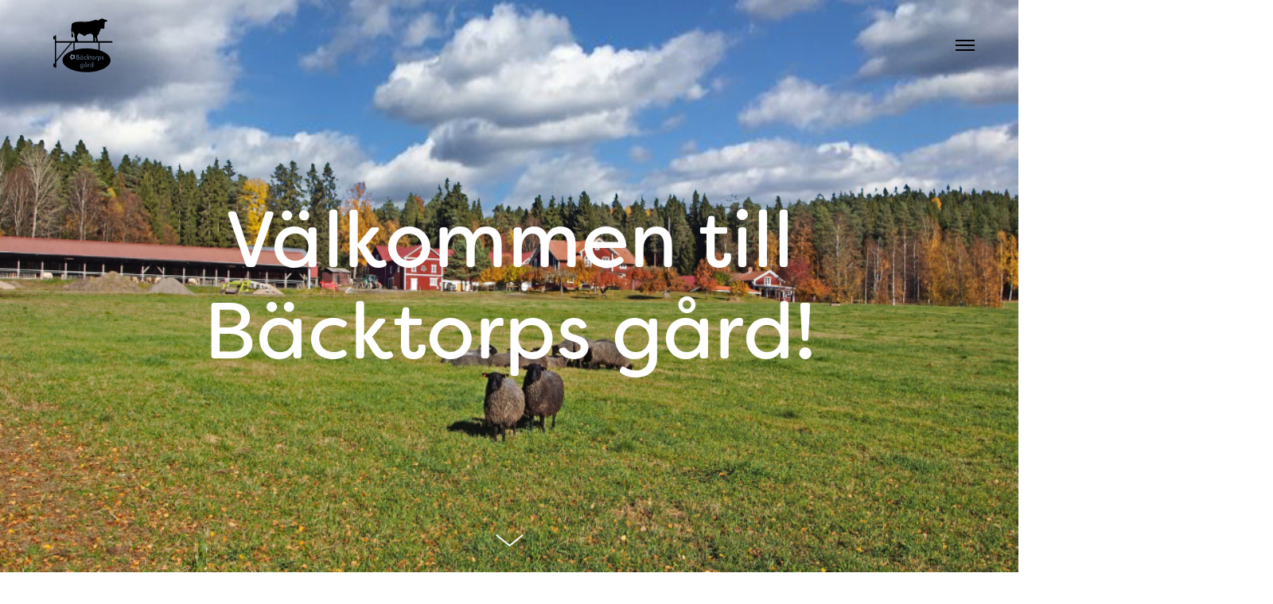

--- FILE ---
content_type: text/html; charset=UTF-8
request_url: https://www.backtorpsgard.se/
body_size: 71396
content:
<!DOCTYPE html>
<html lang="sv-SE" data-version="3.0.16">
	<head>
		<meta charset="UTF-8" />
		<meta name="viewport" content="width=device-width, initial-scale=1.0, maximum-scale=1.0" />
		<meta name="description" content="Krav-gård i Bergslagen">
		<title>Bäcktorps Gård</title>
		<link rel="pingback" href="https://www.backtorpsgard.se/xmlrpc.php" />
		<!--[if lt IE 9]><script src="https://html5shim.googlecode.com/svn/trunk/html5.js"></script><![endif]-->
		<link type="text/css" rel="stylesheet" href="https://www.backtorpsgard.se/wp-content/themes/semplice/css/reset.css">
		<script src="https://use.typekit.net/uwh5txi.js"></script>
<script>try{Typekit.load({ async: true });}catch(e){}</script><style id="ce-fontset" type="text/css">body, textarea, input { font-family: "filson-soft", Helvetica, Arial, sans-serif !important; font-style: normal; font-weight: 400;}.regular { font-family: "filson-soft", Helvetica, Arial, sans-serif !important; font-style: normal; font-weight: 400; }.regular_italic { font-family: "filson-soft", Helvetica, Arial, sans-serif !important; font-style: italic; font-weight: 400; }.semibold { font-family: "filson-soft", Helvetica, Arial, sans-serif !important; font-style: normal; font-weight: 500; }.semibold_italic { font-family: "filson-soft", Helvetica, Arial, sans-serif !important; font-style: italic; font-weight: 500; }.bold, .wysiwyg-ce h1, .wysiwyg-ce h2, .wysiwyg-ce h3, .wysiwyg-ce h4, .wysiwyg-ce h5, .wysiwyg-ce h6, #semplice h1, #semplice h2, #semplice h3, #semplice h4, #semplice h5, #semplice h6 { font-family: "filson-soft", Helvetica, Arial, sans-serif; font-style: normal; font-weight: 700; }.bold_italic { font-family: "filson-soft", Helvetica, Arial, sans-serif !important; font-style: italic; font-weight: 700; }</style>		<link type="text/css" rel="stylesheet" href="https://www.backtorpsgard.se/wp-content/themes/semplice/style.css">
		<style type="text/css" id="semplice-custom-css">.cover-25 .cover-headline h1 { font-size: 100px !important; line-height: 115px !important; }@media (min-width: 980px) and (max-width: 1199px) {.cover-25 .cover-headline h1 { font-size: 66.666666666667px !important; line-height: 76.923076923077px !important; }}@media (min-width: 768px) and (max-width: 979px) {.cover-25 .cover-headline h1 { font-size: 58.823529411765px !important; line-height: 71.428571428571px !important; }}@media (max-width: 767px) {.cover-25 .cover-headline h1 { font-size: 38.461538461538px !important; line-height: 45.454545454545px !important; }}@media (max-width: 567px) {.cover-25 .cover-headline h1 { font-size: 29.411764705882px !important; line-height: 33.333333333333px !important; }}#content { height: 100%; }.cover-25, .cover-25 .cover-image, .cover-25 .video-fadein { background-color: #ffffff !important; }.cover-25 .cover-image { background-image: url(https://www.backtorpsgard.se/wp-content/uploads/2022/02/backtorp_cover_4-1024x576-1.jpg); }.cover-25 .cover-image { opacity: 1; }.cover-25 .cover-image { background-repeat: no-repeat !important; }.cover-25 .cover-image { background-size: cover; }.cover-25 .cover-image { background-position: top center; }.cover-25 .cover-headline h1 { color: #ffffff !important; }.cover-25 .cover-headline h1 { text-transform: none !important; }.bar { background: #433c39 !important; }.cover-25 .see-more .icon svg { fill: #ffffff !important; }.cover-25 .see-more:hover .icon { transform: scale(1.15);-ms-transform: scale(1.15);-webkit-transform: scale(1.15); }#navbar-bg { background: #88cdac !important; }#fullscreen-menu { background: rgb(136, 205, 172); background: rgba(136, 205, 172, 1); }#navbar-bg { opacity: 0; }#navbar { border-bottom: 1px solid transparent !important; }.transparent { opacity: 0 !important; }@media (max-width: 767px) {.transparent { background: #88cdac !important; }}#navbar .controls a .nav-icon { background: #000000 !important; }#navbar .controls a svg { fill: #000000 !important; }#fullscreen-menu .menu-inner nav ul li a, .follow-links ul li a svg, nav.standard ul li a { letter-spacing: 1px !important; }#fullscreen-menu .menu-inner nav ul li a, .follow-links ul li a svg, nav.standard ul li a { text-transform: none !important; }#fullscreen-menu .menu-inner nav ul li { padding: 20px 0px; }#fullscreen-menu .menu-inner nav { padding: 40px 0px; }#fullscreen-menu .menu-inner nav ul li a, .follow-links ul li a svg, nav.standard ul li a { color: #433c39 !important; }.follow-links ul li a svg { fill: #433c39 !important; }nav.standard ul li a { text-decoration: none !important; }#fullscreen-menu .menu-inner nav ul li.current-menu-item a, #fullscreen-menu .menu-inner nav ul li.current_page_item a, nav.standard ul li.current-menu-item a, nav.standard ul li.current_page_item a, #fullscreen-menu .menu-inner nav ul li.current-menu-item a:hover, #fullscreen-menu .menu-inner nav ul li.current_page_item a:hover, nav.standard ul li.current-menu-item a:hover, nav.standard ul li.current_page_item a:hover, .is-work nav.standard ul li.portfolio-grid a, .is-work #fullscreen-menu .menu-inner nav ul li.portfolio-grid a { color: #ffffff !important; }nav.standard ul li.current-menu-item a, nav.standard ul li.current_page_item a, nav.standard ul li.current-menu-item a:hover, nav.standard ul li.current_page_item a:hover, .is-work nav.standard ul li.portfolio-grid a { text-decoration: underline !important; }#fullscreen-menu .menu-inner nav ul li.current-menu-item a, #fullscreen-menu .menu-inner nav ul li.current_page_item a, #fullscreen-menu .menu-inner nav ul li.current-menu-item a:hover, #fullscreen-menu .menu-inner nav ul li.current_page_item a:hover, .is-work #fullscreen-menu .menu-inner nav ul li.portfolio-grid a { border-color: #ffffff !important; }#fullscreen-menu .menu-inner nav ul li a:hover, .follow-links ul li a svg, nav.standard ul li a:hover { color: #ffffff !important; }.follow-links ul li a:hover svg { fill: #ffffff !important; }nav.standard ul li a:hover { text-decoration: underline !important; }#fullscreen-menu .menu-inner nav ul li a:hover { border-color: #ffffff !important; }nav.standard ul li a:hover { background: transparent !important; }nav.standard ul li.current-menu-item a, nav.standard ul li.current-menu-item a:hover, .is-work nav.standard ul li.portfolio-grid a, nav.standard ul li.current_page_item a, nav.standard ul li.current_page_item a:hover { background: #ffffff !important; }nav.standard ul li a { font-size: 15px !important; }header { position: absolute; }#fullscreen-menu { height: 100%; }.menu-inner nav { transform: translateY(-50%); -webkit-transform: translateY(-50%); position: absolute; top: 50%; width: 100%; }.follow-links { position: absolute; bottom: 0px; width: 100%; }#fullscreen-menu .menu-inner nav ul li { border: 0px !important; }#fullscreen-menu .menu-inner nav { top: 70px; transform: translate(0px, 0px); -webkit-transform: translate(0px, 0px); }#fullscreen-menu .menu-inner nav ul li { text-align: center; }#fullscreen-menu .menu-inner .follow-links { background: rgb(255, 255, 255); background: rgba(255, 255, 255, 1); }#fullscreen-menu .menu-inner .follow-links ul li a { padding-top: 5px; padding-bottom: 5px; }#fullscreen-menu .menu-inner .follow-links { border-top: 1px solid transparent !important; }#fullscreen-menu .menu-inner .follow-links ul li a { padding-right: 10px; padding-left: 10px; }#fullscreen-menu .menu-inner .follow-links ul li a svg { fill: #aaaaaa !important; }#fullscreen-menu .menu-inner .follow-links ul li a:hover svg { fill: #000000 !important; }#fullscreen-menu .menu-inner .follow-links ul li a:hover { background: #ffffff !important; }.logo svg { fill: #000000 !important; }.logo svg { width: 102px; height: 93px; }header { top: -113px; }#navbar, #navbar-bg, .controls a, .controls a span { height: 113px; }#navbar .controls a .nav-icon { margin-top: 56.5px !important; }.navbar-inner { height: 113px; overflow: hidden; }.controls a svg, div.header-icon { margin-top: 45px; }section#blog, .post-password-form, section#not-found { margin-top: 113px !important; }#fullscreen-menu .menu-inner nav.align-top { margin-top: 113px !important; transform: none; -webkit-transform: none; }#fullscreen-menu .menu-inner nav { top: 113px; transform: translate(0px, 0px); -webkit-transform: translate(0px, 0px); }#navbar #logo { padding-top: 10px !important; }.menu-style-nobutton ul li a, nav.standard ul li a { line-height: 113px !important; }.title-top { top: 113px; }.share-box { background: #ffffff !important; }.share-icons-wrapper p { color: #000000 !important; }.share-icon a svg { fill: #000000 !important; }.wysiwyg, .wysiwyg p, .wysiwyg pre, .post-heading h2, #post .wysiwyg .meta p span, p.quote, .wysiwyg h1, .wysiwyg h2, .wysiwyg h3, .wysiwyg h4, .wysiwyg h5, .wysiwyg h6, #category-archives h4, h4#comments, .comment-autor, .comment-autor a, .comment-time, .comment-content p, h3#reply-title, .comments-pagination, .meta p a, section#comment h3#comments, .no-results, blockquote p, .quote-container p, .result-header h3 { color: #433c39!important ;}.archives-close svg { fill: #433c39!important ;}abbr, acronym { border-color: #433c39 !important;}#post .wysiwyg  a, .wysiwyg-ce a, #post .wysiwyg p a, p.quote a, .next p a, .previous p a, a.page-numbers, #category-archives nav ul li a, .cover-headline a { color: #433c39!important ;}#post .wysiwyg { border-color: #433c39!important ;}#post .semplice-share .button a { color: white !important; }#post .wysiwyg a:hover, .wysiwyg-ce a:hover, #post .wysiwyg p a:hover, .post-heading p a:hover, #post .wysiwyg .meta p a:hover, p.quote a:hover, #post .wysiwyg a.more-link:hover, .description a.more-link:hover, .next p a:hover, .previous p a:hover, #category-archives nav ul li a:hover, a.comment-edit-link:hover, a.comment-reply-link:hover, a.page-numbers:hover, section#category-archives nav ul li a:hover,  .cover-headline a:hover { color: #88cdac!important ;}#post .semplice-share .button a:hover { color: white !important; }.post-heading h2 a, .result-header h3, #category-archives h2 { color: #000000!important ;}.post-heading p, .post-heading p a, #post .wysiwyg .meta p a { color: #a0a0a0!important ;}#comment { background-color: #f9f9f9 !important;}form#commentform textarea, form#commentform input { background-color: #f9f9f9 !important;}form#commentform #submit, form#commentform input, form#commentform textarea { color: #000000 !important; }form#commentform textarea::-webkit-input-placeholder { color: #000000 !important; opacity: .5 !important;}form#commentform textarea::-moz-placeholder { color: #000000 !important; opacity: .5 !important;}form#commentform textarea:-ms-input-placeholder { color: #000000 !important; opacity: .5 !important;}form#commentform textareainput:-moz-placeholder { color: #000000 !important; opacity: .5 !important;}form#commentform input::-webkit-input-placeholder { color: #000000 !important; opacity: .5 !important;}form#commentform input::-moz-placeholder { color: #000000 !important; opacity: .5 !important;}form#commentform input:-ms-input-placeholder { color: #000000 !important; opacity: .5 !important;}form#commentform inputinput:-moz-placeholder { color: #000000 !important; opacity: .5 !important;}form#commentform textarea, form#commentform input { border-color: #e0e0e0 !important;}#post .wysiwyg a.more-link, .description a.more-link { color: #acacac !important; }#post .wysiwyg a.more-link, .description a.more-link { border-color: #e6e6e6!important ;}.edit-reply a { color: #aaaaaa!important ;}.edit-reply a { border-color: #e6e6e6!important ;}.post-divider { background: #e6e6e6!important ;}.post-password-form input, .result-header, #category-archives h4, .comment-content, pre, tt, code, kbd, blockquote, .wysiwyg table, .description table, .wysiwyg-ce table , .wysiwyg table th, .wysiwyg table td, .description table th, .description table td, .wysiwyg-ce table th, .wysiwyg-ce table td { border-color: #e6e6e6!important ;}.search-field { background: #ffffff!important ;}.search-field { border-color: #e6e6e6!important ;}.search-field { color: #000000!important ;}.close-search svg { fill: #000000 !important;}.search-form input::-webkit-input-placeholder { color: #000000 !important; opacity: 1;}.search-form input::-moz-placeholder { color: #000000 !important; opacity: 1;}.search-form input:-ms-input-placeholder { color: #000000 !important; opacity: 1;}body {background-color: #ffffff !important;}.to-the-top a svg { fill: #ffffff !important; }.no-gutter-grid-sizer { width: 8.3333% !important; }.no-gutter-gutter-sizer { width: 0px; }.remove-gutter-yes { margin: 0px !important; }.masonry-span0{ width: 0% !important; float: left; }.masonry-span1{ width: 8.3333% !important; float: left; }.masonry-span2{ width: 16.6667% !important; float: left; }.masonry-span3{ width: 25% !important; float: left; }.masonry-span4{ width: 33.3333% !important; float: left; }.masonry-span5{ width: 41.6667% !important; float: left; }.masonry-span6{ width: 50% !important; float: left; }.masonry-span7{ width: 58.3333% !important; float: left; }.masonry-span8{ width: 66.6667% !important; float: left; }.masonry-span9{ width: 75% !important; float: left; }.masonry-span10{ width: 83.3333% !important; float: left; }.masonry-span11{ width: 91.6667% !important; float: left; }.masonry-span12{ width: 100% !important; float: left; }@media (max-width: 767px) {.masonry-span1, .masonry-span2, .masonry-span3, .masonry-span4, .masonry-span5, .masonry-span6, .masonry-span7, .masonry-span8, .masonry-span9, .masonry-span10, .masonry-span11, .masonry-span12 { width: 100% !important; }}.lightbox-overlay { background-color: rgba(255,255,255,0.98); -webkit-animation: fadein 0.35s; -moz-animation: fadein 0.35s; -ms-animation: fadein 0.35s; -o-animation: fadein 0.35s; animation: fadein 0.35s; }@keyframes fadein { from { background-color: rgba(255,255,255,0); } to { background-color: rgba(255,255,255,0.98); } }@-moz-keyframes fadein { from { background-color: rgba(255,255,255,0); } to { background-color: rgba(255,255,255,0.98); } }@-webkit-keyframes fadein { from { background-color: rgba(255,255,255,0); } to { background-color: rgba(255,255,255,0.98); } }@-ms-keyframes fadein { from { background-color: rgba(255,255,255,0); } to { background-color: rgba(255,255,255,0.98); } }@-o-keyframes fadein { from { background-color: rgba(255,255,255,0); } to { background-color: rgba(255,255,255,0.98); } }.lightbox-arrows .imagelightbox-arrow svg { fill: #777777; }/*p {
  line-height: 1.2em;
}*/

/*.logo {
position: absolute;
left: 50%;
margin-left: -73px;
}*/

a {
    text-decoration: underline;
    font-weight: 500;
}

h3 {
    color: black;
}

/* Contact Form 7 */

#responsive-form{
	max-width:770px /*-- change this to get your desired form width --*/;
	margin:0 auto;
        width:100%;
}
.form-row{
	width: 100%;
}
.column-half, .column-full{
	float: left;
	position: relative;
	padding: 0.65rem;
	width:100%;
	-webkit-box-sizing: border-box;
        -moz-box-sizing: border-box;
        box-sizing: border-box
}
.clearfix:after {
	content: "";
	display: table;
	clear: both;
}

/**---------------- Media query ----------------**/
@media only screen and (min-width: 48em) { 
	.column-half{
		width: 50%;
	}
}

/**---------------- Styling ----------------**/
.wpcf7 input[type="text"], .wpcf7 input[type="email"], .wpcf7 textarea {
	width: 100%;
	padding: 15px;
	border: 2px solid #95989A;
	border-radius: 0px;
	-webkit-box-sizing: border-box;
	 -moz-box-sizing: border-box;
	      box-sizing: border-box
}
.wpcf7 input[type="text"]:focus{
	background: #fff;
}
.wpcf7-submit{
    background: #88CDAC;
    border: none;
    color: #ffffff;
    padding: 15px 32px;
    text-align: center;
    text-decoration: none;
    display: inline-block;
    font-size: 16px;
}
.wpcf7-submit:hover{
    background: #433C39;
    color: white;
}
span.wpcf7-not-valid-tip{
	text-shadow: none;
	font-size: 12px;
	color: #fff;
	background: #ff0000;
	padding: 5px;
}
div.wpcf7-validation-errors { 
	text-shadow: none;
	border: transparent;
	background: #f9cd00;
	padding: 5px;
	color: #9C6533;
	text-align: center;
	margin: 0;
	font-size: 12px;
}
div.wpcf7-mail-sent-ok{
	text-align: center;
	text-shadow: none;
	padding: 5px;
	font-size: 12px;
	background: #59a80f;
	border-color: #59a80f;
	color: #fff;
	margin: 0;
}</style>
					<link rel="shortcut icon" href="https://www.backtorpsgard.se/wp-content/uploads/2017/03/backtorp_logo_146px.png">
						<meta name='robots' content='max-image-preview:large' />
	<style>img:is([sizes="auto" i], [sizes^="auto," i]) { contain-intrinsic-size: 3000px 1500px }</style>
	<script type="text/javascript">
/* <![CDATA[ */
window._wpemojiSettings = {"baseUrl":"https:\/\/s.w.org\/images\/core\/emoji\/15.0.3\/72x72\/","ext":".png","svgUrl":"https:\/\/s.w.org\/images\/core\/emoji\/15.0.3\/svg\/","svgExt":".svg","source":{"concatemoji":"https:\/\/www.backtorpsgard.se\/wp-includes\/js\/wp-emoji-release.min.js?ver=f6d8e9ffeef6ccef43d8227606a25cba"}};
/*! This file is auto-generated */
!function(i,n){var o,s,e;function c(e){try{var t={supportTests:e,timestamp:(new Date).valueOf()};sessionStorage.setItem(o,JSON.stringify(t))}catch(e){}}function p(e,t,n){e.clearRect(0,0,e.canvas.width,e.canvas.height),e.fillText(t,0,0);var t=new Uint32Array(e.getImageData(0,0,e.canvas.width,e.canvas.height).data),r=(e.clearRect(0,0,e.canvas.width,e.canvas.height),e.fillText(n,0,0),new Uint32Array(e.getImageData(0,0,e.canvas.width,e.canvas.height).data));return t.every(function(e,t){return e===r[t]})}function u(e,t,n){switch(t){case"flag":return n(e,"\ud83c\udff3\ufe0f\u200d\u26a7\ufe0f","\ud83c\udff3\ufe0f\u200b\u26a7\ufe0f")?!1:!n(e,"\ud83c\uddfa\ud83c\uddf3","\ud83c\uddfa\u200b\ud83c\uddf3")&&!n(e,"\ud83c\udff4\udb40\udc67\udb40\udc62\udb40\udc65\udb40\udc6e\udb40\udc67\udb40\udc7f","\ud83c\udff4\u200b\udb40\udc67\u200b\udb40\udc62\u200b\udb40\udc65\u200b\udb40\udc6e\u200b\udb40\udc67\u200b\udb40\udc7f");case"emoji":return!n(e,"\ud83d\udc26\u200d\u2b1b","\ud83d\udc26\u200b\u2b1b")}return!1}function f(e,t,n){var r="undefined"!=typeof WorkerGlobalScope&&self instanceof WorkerGlobalScope?new OffscreenCanvas(300,150):i.createElement("canvas"),a=r.getContext("2d",{willReadFrequently:!0}),o=(a.textBaseline="top",a.font="600 32px Arial",{});return e.forEach(function(e){o[e]=t(a,e,n)}),o}function t(e){var t=i.createElement("script");t.src=e,t.defer=!0,i.head.appendChild(t)}"undefined"!=typeof Promise&&(o="wpEmojiSettingsSupports",s=["flag","emoji"],n.supports={everything:!0,everythingExceptFlag:!0},e=new Promise(function(e){i.addEventListener("DOMContentLoaded",e,{once:!0})}),new Promise(function(t){var n=function(){try{var e=JSON.parse(sessionStorage.getItem(o));if("object"==typeof e&&"number"==typeof e.timestamp&&(new Date).valueOf()<e.timestamp+604800&&"object"==typeof e.supportTests)return e.supportTests}catch(e){}return null}();if(!n){if("undefined"!=typeof Worker&&"undefined"!=typeof OffscreenCanvas&&"undefined"!=typeof URL&&URL.createObjectURL&&"undefined"!=typeof Blob)try{var e="postMessage("+f.toString()+"("+[JSON.stringify(s),u.toString(),p.toString()].join(",")+"));",r=new Blob([e],{type:"text/javascript"}),a=new Worker(URL.createObjectURL(r),{name:"wpTestEmojiSupports"});return void(a.onmessage=function(e){c(n=e.data),a.terminate(),t(n)})}catch(e){}c(n=f(s,u,p))}t(n)}).then(function(e){for(var t in e)n.supports[t]=e[t],n.supports.everything=n.supports.everything&&n.supports[t],"flag"!==t&&(n.supports.everythingExceptFlag=n.supports.everythingExceptFlag&&n.supports[t]);n.supports.everythingExceptFlag=n.supports.everythingExceptFlag&&!n.supports.flag,n.DOMReady=!1,n.readyCallback=function(){n.DOMReady=!0}}).then(function(){return e}).then(function(){var e;n.supports.everything||(n.readyCallback(),(e=n.source||{}).concatemoji?t(e.concatemoji):e.wpemoji&&e.twemoji&&(t(e.twemoji),t(e.wpemoji)))}))}((window,document),window._wpemojiSettings);
/* ]]> */
</script>
<style id='wp-emoji-styles-inline-css' type='text/css'>

	img.wp-smiley, img.emoji {
		display: inline !important;
		border: none !important;
		box-shadow: none !important;
		height: 1em !important;
		width: 1em !important;
		margin: 0 0.07em !important;
		vertical-align: -0.1em !important;
		background: none !important;
		padding: 0 !important;
	}
</style>
<link rel='stylesheet' id='wp-block-library-css' href='https://www.backtorpsgard.se/wp-includes/css/dist/block-library/style.min.css?ver=f6d8e9ffeef6ccef43d8227606a25cba' type='text/css' media='all' />
<style id='classic-theme-styles-inline-css' type='text/css'>
/*! This file is auto-generated */
.wp-block-button__link{color:#fff;background-color:#32373c;border-radius:9999px;box-shadow:none;text-decoration:none;padding:calc(.667em + 2px) calc(1.333em + 2px);font-size:1.125em}.wp-block-file__button{background:#32373c;color:#fff;text-decoration:none}
</style>
<style id='global-styles-inline-css' type='text/css'>
:root{--wp--preset--aspect-ratio--square: 1;--wp--preset--aspect-ratio--4-3: 4/3;--wp--preset--aspect-ratio--3-4: 3/4;--wp--preset--aspect-ratio--3-2: 3/2;--wp--preset--aspect-ratio--2-3: 2/3;--wp--preset--aspect-ratio--16-9: 16/9;--wp--preset--aspect-ratio--9-16: 9/16;--wp--preset--color--black: #000000;--wp--preset--color--cyan-bluish-gray: #abb8c3;--wp--preset--color--white: #ffffff;--wp--preset--color--pale-pink: #f78da7;--wp--preset--color--vivid-red: #cf2e2e;--wp--preset--color--luminous-vivid-orange: #ff6900;--wp--preset--color--luminous-vivid-amber: #fcb900;--wp--preset--color--light-green-cyan: #7bdcb5;--wp--preset--color--vivid-green-cyan: #00d084;--wp--preset--color--pale-cyan-blue: #8ed1fc;--wp--preset--color--vivid-cyan-blue: #0693e3;--wp--preset--color--vivid-purple: #9b51e0;--wp--preset--gradient--vivid-cyan-blue-to-vivid-purple: linear-gradient(135deg,rgba(6,147,227,1) 0%,rgb(155,81,224) 100%);--wp--preset--gradient--light-green-cyan-to-vivid-green-cyan: linear-gradient(135deg,rgb(122,220,180) 0%,rgb(0,208,130) 100%);--wp--preset--gradient--luminous-vivid-amber-to-luminous-vivid-orange: linear-gradient(135deg,rgba(252,185,0,1) 0%,rgba(255,105,0,1) 100%);--wp--preset--gradient--luminous-vivid-orange-to-vivid-red: linear-gradient(135deg,rgba(255,105,0,1) 0%,rgb(207,46,46) 100%);--wp--preset--gradient--very-light-gray-to-cyan-bluish-gray: linear-gradient(135deg,rgb(238,238,238) 0%,rgb(169,184,195) 100%);--wp--preset--gradient--cool-to-warm-spectrum: linear-gradient(135deg,rgb(74,234,220) 0%,rgb(151,120,209) 20%,rgb(207,42,186) 40%,rgb(238,44,130) 60%,rgb(251,105,98) 80%,rgb(254,248,76) 100%);--wp--preset--gradient--blush-light-purple: linear-gradient(135deg,rgb(255,206,236) 0%,rgb(152,150,240) 100%);--wp--preset--gradient--blush-bordeaux: linear-gradient(135deg,rgb(254,205,165) 0%,rgb(254,45,45) 50%,rgb(107,0,62) 100%);--wp--preset--gradient--luminous-dusk: linear-gradient(135deg,rgb(255,203,112) 0%,rgb(199,81,192) 50%,rgb(65,88,208) 100%);--wp--preset--gradient--pale-ocean: linear-gradient(135deg,rgb(255,245,203) 0%,rgb(182,227,212) 50%,rgb(51,167,181) 100%);--wp--preset--gradient--electric-grass: linear-gradient(135deg,rgb(202,248,128) 0%,rgb(113,206,126) 100%);--wp--preset--gradient--midnight: linear-gradient(135deg,rgb(2,3,129) 0%,rgb(40,116,252) 100%);--wp--preset--font-size--small: 13px;--wp--preset--font-size--medium: 20px;--wp--preset--font-size--large: 36px;--wp--preset--font-size--x-large: 42px;--wp--preset--spacing--20: 0.44rem;--wp--preset--spacing--30: 0.67rem;--wp--preset--spacing--40: 1rem;--wp--preset--spacing--50: 1.5rem;--wp--preset--spacing--60: 2.25rem;--wp--preset--spacing--70: 3.38rem;--wp--preset--spacing--80: 5.06rem;--wp--preset--shadow--natural: 6px 6px 9px rgba(0, 0, 0, 0.2);--wp--preset--shadow--deep: 12px 12px 50px rgba(0, 0, 0, 0.4);--wp--preset--shadow--sharp: 6px 6px 0px rgba(0, 0, 0, 0.2);--wp--preset--shadow--outlined: 6px 6px 0px -3px rgba(255, 255, 255, 1), 6px 6px rgba(0, 0, 0, 1);--wp--preset--shadow--crisp: 6px 6px 0px rgba(0, 0, 0, 1);}:where(.is-layout-flex){gap: 0.5em;}:where(.is-layout-grid){gap: 0.5em;}body .is-layout-flex{display: flex;}.is-layout-flex{flex-wrap: wrap;align-items: center;}.is-layout-flex > :is(*, div){margin: 0;}body .is-layout-grid{display: grid;}.is-layout-grid > :is(*, div){margin: 0;}:where(.wp-block-columns.is-layout-flex){gap: 2em;}:where(.wp-block-columns.is-layout-grid){gap: 2em;}:where(.wp-block-post-template.is-layout-flex){gap: 1.25em;}:where(.wp-block-post-template.is-layout-grid){gap: 1.25em;}.has-black-color{color: var(--wp--preset--color--black) !important;}.has-cyan-bluish-gray-color{color: var(--wp--preset--color--cyan-bluish-gray) !important;}.has-white-color{color: var(--wp--preset--color--white) !important;}.has-pale-pink-color{color: var(--wp--preset--color--pale-pink) !important;}.has-vivid-red-color{color: var(--wp--preset--color--vivid-red) !important;}.has-luminous-vivid-orange-color{color: var(--wp--preset--color--luminous-vivid-orange) !important;}.has-luminous-vivid-amber-color{color: var(--wp--preset--color--luminous-vivid-amber) !important;}.has-light-green-cyan-color{color: var(--wp--preset--color--light-green-cyan) !important;}.has-vivid-green-cyan-color{color: var(--wp--preset--color--vivid-green-cyan) !important;}.has-pale-cyan-blue-color{color: var(--wp--preset--color--pale-cyan-blue) !important;}.has-vivid-cyan-blue-color{color: var(--wp--preset--color--vivid-cyan-blue) !important;}.has-vivid-purple-color{color: var(--wp--preset--color--vivid-purple) !important;}.has-black-background-color{background-color: var(--wp--preset--color--black) !important;}.has-cyan-bluish-gray-background-color{background-color: var(--wp--preset--color--cyan-bluish-gray) !important;}.has-white-background-color{background-color: var(--wp--preset--color--white) !important;}.has-pale-pink-background-color{background-color: var(--wp--preset--color--pale-pink) !important;}.has-vivid-red-background-color{background-color: var(--wp--preset--color--vivid-red) !important;}.has-luminous-vivid-orange-background-color{background-color: var(--wp--preset--color--luminous-vivid-orange) !important;}.has-luminous-vivid-amber-background-color{background-color: var(--wp--preset--color--luminous-vivid-amber) !important;}.has-light-green-cyan-background-color{background-color: var(--wp--preset--color--light-green-cyan) !important;}.has-vivid-green-cyan-background-color{background-color: var(--wp--preset--color--vivid-green-cyan) !important;}.has-pale-cyan-blue-background-color{background-color: var(--wp--preset--color--pale-cyan-blue) !important;}.has-vivid-cyan-blue-background-color{background-color: var(--wp--preset--color--vivid-cyan-blue) !important;}.has-vivid-purple-background-color{background-color: var(--wp--preset--color--vivid-purple) !important;}.has-black-border-color{border-color: var(--wp--preset--color--black) !important;}.has-cyan-bluish-gray-border-color{border-color: var(--wp--preset--color--cyan-bluish-gray) !important;}.has-white-border-color{border-color: var(--wp--preset--color--white) !important;}.has-pale-pink-border-color{border-color: var(--wp--preset--color--pale-pink) !important;}.has-vivid-red-border-color{border-color: var(--wp--preset--color--vivid-red) !important;}.has-luminous-vivid-orange-border-color{border-color: var(--wp--preset--color--luminous-vivid-orange) !important;}.has-luminous-vivid-amber-border-color{border-color: var(--wp--preset--color--luminous-vivid-amber) !important;}.has-light-green-cyan-border-color{border-color: var(--wp--preset--color--light-green-cyan) !important;}.has-vivid-green-cyan-border-color{border-color: var(--wp--preset--color--vivid-green-cyan) !important;}.has-pale-cyan-blue-border-color{border-color: var(--wp--preset--color--pale-cyan-blue) !important;}.has-vivid-cyan-blue-border-color{border-color: var(--wp--preset--color--vivid-cyan-blue) !important;}.has-vivid-purple-border-color{border-color: var(--wp--preset--color--vivid-purple) !important;}.has-vivid-cyan-blue-to-vivid-purple-gradient-background{background: var(--wp--preset--gradient--vivid-cyan-blue-to-vivid-purple) !important;}.has-light-green-cyan-to-vivid-green-cyan-gradient-background{background: var(--wp--preset--gradient--light-green-cyan-to-vivid-green-cyan) !important;}.has-luminous-vivid-amber-to-luminous-vivid-orange-gradient-background{background: var(--wp--preset--gradient--luminous-vivid-amber-to-luminous-vivid-orange) !important;}.has-luminous-vivid-orange-to-vivid-red-gradient-background{background: var(--wp--preset--gradient--luminous-vivid-orange-to-vivid-red) !important;}.has-very-light-gray-to-cyan-bluish-gray-gradient-background{background: var(--wp--preset--gradient--very-light-gray-to-cyan-bluish-gray) !important;}.has-cool-to-warm-spectrum-gradient-background{background: var(--wp--preset--gradient--cool-to-warm-spectrum) !important;}.has-blush-light-purple-gradient-background{background: var(--wp--preset--gradient--blush-light-purple) !important;}.has-blush-bordeaux-gradient-background{background: var(--wp--preset--gradient--blush-bordeaux) !important;}.has-luminous-dusk-gradient-background{background: var(--wp--preset--gradient--luminous-dusk) !important;}.has-pale-ocean-gradient-background{background: var(--wp--preset--gradient--pale-ocean) !important;}.has-electric-grass-gradient-background{background: var(--wp--preset--gradient--electric-grass) !important;}.has-midnight-gradient-background{background: var(--wp--preset--gradient--midnight) !important;}.has-small-font-size{font-size: var(--wp--preset--font-size--small) !important;}.has-medium-font-size{font-size: var(--wp--preset--font-size--medium) !important;}.has-large-font-size{font-size: var(--wp--preset--font-size--large) !important;}.has-x-large-font-size{font-size: var(--wp--preset--font-size--x-large) !important;}
:where(.wp-block-post-template.is-layout-flex){gap: 1.25em;}:where(.wp-block-post-template.is-layout-grid){gap: 1.25em;}
:where(.wp-block-columns.is-layout-flex){gap: 2em;}:where(.wp-block-columns.is-layout-grid){gap: 2em;}
:root :where(.wp-block-pullquote){font-size: 1.5em;line-height: 1.6;}
</style>
<link rel='stylesheet' id='contact-form-7-css' href='https://www.backtorpsgard.se/wp-content/plugins/contact-form-7/includes/css/styles.css?ver=6.0.3' type='text/css' media='all' />
<link rel='stylesheet' id='mediaelement-css' href='https://www.backtorpsgard.se/wp-includes/js/mediaelement/mediaelementplayer-legacy.min.css?ver=4.2.17' type='text/css' media='all' />
<link rel='stylesheet' id='wp-mediaelement-css' href='https://www.backtorpsgard.se/wp-includes/js/mediaelement/wp-mediaelement.min.css?ver=f6d8e9ffeef6ccef43d8227606a25cba' type='text/css' media='all' />
<script type="text/javascript" src="https://www.backtorpsgard.se/wp-includes/js/jquery/jquery.min.js?ver=3.7.1" id="jquery-core-js"></script>
<script type="text/javascript" src="https://www.backtorpsgard.se/wp-includes/js/jquery/jquery-migrate.min.js?ver=3.4.1" id="jquery-migrate-js"></script>
<link rel="https://api.w.org/" href="https://www.backtorpsgard.se/wp-json/" /><link rel="alternate" title="JSON" type="application/json" href="https://www.backtorpsgard.se/wp-json/wp/v2/pages/25" /><link rel="canonical" href="https://www.backtorpsgard.se/" />
<link rel="alternate" title="oEmbed (JSON)" type="application/json+oembed" href="https://www.backtorpsgard.se/wp-json/oembed/1.0/embed?url=https%3A%2F%2Fwww.backtorpsgard.se%2F" />
<link rel="alternate" title="oEmbed (XML)" type="text/xml+oembed" href="https://www.backtorpsgard.se/wp-json/oembed/1.0/embed?url=https%3A%2F%2Fwww.backtorpsgard.se%2F&#038;format=xml" />
		<!-- Facebook -->
		<meta property="og:title" content="Bäcktorps Gård" />
		<meta property="og:url" content="https://www.backtorpsgard.se/" />
		<meta property="og:site_name" content="Bäcktorps Gård"/>
							<meta property="og:image" content="https://www.backtorpsgard.se/wp-content/uploads/2017/03/backtorp_logo_146px.png" />
		   
		<!-- bottom admin bar -->
		<style>html{margin-top:0px!important;}#wpadminbar{top:auto!important;bottom:0;}}</style>
	</head>
	<body data-rsssl=1 class="home page-template-default page page-id-25 mejs-semplice-ui">
						<header class="non-sticky-nav">
			<div id="navbar-bg" class="transparent" data-transparent-bar="true" data-navbar-opacity="0" data-dropdown-transparent="disabled"><!-- header bar background --></div>
			<div id="navbar">
			<div class="container"><div class="row"><div class="span12 navbar-inner"><div class="logo custom"><a id="logo" data-logo-height="93" class="has-logo" href="https://www.backtorpsgard.se" title="Bäcktorps Gård"><?xml version="1.0" encoding="utf-8"?>
<!-- Generator: Adobe Illustrator 19.2.1, SVG Export Plug-In . SVG Version: 6.00 Build 0)  -->
<svg version="1.1" id="Lager_1" xmlns="http://www.w3.org/2000/svg" xmlns:xlink="http://www.w3.org/1999/xlink" x="0px" y="0px"
	 viewBox="0 0 841.9 595.3" style="enable-background:new 0 0 841.9 595.3;" xml:space="preserve">
<g>
	<path d="M579.6,275.7c43.9,0,87.7,0,131.5,0c0-5.8,0-11.5,0-17.3c-1.1,0-2.1,0-3.1,0c-47.3,0-94.5,0-141.8,0
		c-1.7,0-2.7-0.3-3.1-2.2c-2.3-9.4-5-18.7-7.1-28.2c-2.1-9.5-3.5-19,1.2-28.5c2-4,4.3-7.3,7.9-9.9c8.6-6.1,8.4-6.2,8.4-16.4
		c0-3.4,1-6.4,3.2-9.1c6.4-7.9,10.5-16.9,12.4-26.9c0.6-3.4,0.9-6.9,1.4-10.4c1,0.1,1.9,0.1,2.8,0.3c5.6,1.3,11.1,2.6,16.7,3.8
		c8,1.7,15.8-2.3,19-9.7c1.9-4.4,2-9,1-13.6c-1.8-7.9-2.6-15.8,0.5-23.6c0.4-1,0.5-2.2,0.5-3.4c0.3-5,0.5-10,0.9-15
		c0.4-5.8,2.4-7.6,8.3-7.9c2.2-0.1,4.5-0.2,6.6-0.7c6.6-1.6,10.4-6.8,14.6-11.4c-4.6-4-9.4-6.8-15.4-7.9c-10.5-1.8-20.6-5-29.9-10.6
		c-1.3-0.8-2.7-1.3-4.2-1.6c-11.7-2.5-22,0.6-31.4,7.5c-3.2,2.3-6.1,4.9-9.3,7.2c-5.3,3.8-10.9,3.8-16.8,1c-2.8-1.3-6.1-1.8-9.2-2.4
		c-1.7-0.3-3.6-0.1-5.3-0.1c-9.4-0.4-18.3,1.1-26.6,5.9c-1.7,1-3.8,1.7-5.7,2.2c-3.7,1-7.4,1.6-11,2.5c-23,6.2-46.5,8.9-70.3,8.3
		c-16.9-0.4-33.7-0.6-50.6-0.7c-14.7-0.1-29.4,0.8-44,2.8c-11.7,1.6-22.7,5.1-32.4,12c-5.5,3.9-9.3,9-10.1,15.8
		c-0.8,6.9-1.1,13.8-1.7,20.7c-0.7,8.5-0.9,17-2.2,25.3c-1.6,9.9-0.9,19.3,2.8,28.7c3,7.5,3.2,15.4,0.9,23.3
		c-2.9,10-3.4,19.9,2.1,29.4c2.2,3.7,4.4,5.4,8,4.6c4.2-0.9,6.9-3.7,6.8-7.8c-0.2-9.5-1.1-18.9-5.2-27.8c-2.7-5.8-4.3-11.8-3.7-18.2
		c0.3-3.4,1-6.8,2.9-10.6c6.2,10.8,12.1,21,18.2,31.2c3.3,5.6,3.1,10.7-1.2,15.5c-0.3,0.3-0.5,0.7-0.7,1.1
		c-2.9,4.4-2.7,6.6,0.7,10.5c4.7,5.4,7.6,11.5,7.3,18.9c0,1.1,0.2,2.3,0.2,3.4c0.3,6.7,0.8,13.4-0.6,20.1c-0.4,1.8-1.1,2.2-2.8,2.2
		c-63.2,0-126.4,0-189.6,0c-0.8,0-1.5-0.1-2.5-0.1c0-19.9,0-39.6,0-59.2c-4.5,0-8.8,0-13.3,0c0,2.4,0,4.8,0,7.2
		c-5.8,0-11.5,0-17.2,0c0,11.5,0,22.8,0,34.4c5.8,0,11.5,0,17.2,0c0,84.2,0,168.1,0,252.3c-5.8,0-11.4,0-17.2,0
		c0,11.5,0,22.8,0,34.3c5.8,0,11.5,0,17.4,0c0,2.6,0,4.9,0,7.3c4.6,0,9,0,13.6,0c0-1,0-1.8,0-2.6c0-19.4,0-38.8,0-58.1
		c0-1,0.3-2.3,1-3.1c14.3-17,28.7-33.9,43.1-50.9c19.7-23.2,39.4-46.4,59-69.7c20.8-24.6,41.7-49.2,62.5-73.7c0.4-0.5,1-1.1,1.5-1.1
		c3.8-0.1,7.5,0,11.3,0c0,26.3,0,52.2,0,78.3c-1.2,0.4-2.2,0.7-3.2,1.1c-22.2,7.6-43.6,17-63,30.4c-13.8,9.5-26.2,20.6-35.3,34.9
		c-10.5,16.4-14.4,34-9.6,53.2c4,15.7,13,28.5,24.3,39.7c10,10,21.5,18.1,33.7,25.2c24.5,14.1,50.8,23.5,78.1,30.3
		c20,5,40.2,8.6,60.7,10.3c13.5,1.2,27.1,2.2,40.6,2.4c13.9,0.3,27.9,0.1,41.8-0.9c15.6-1.2,31.3-3.1,46.8-5.4
		c23.5-3.4,46.4-9.4,68.7-17.6c21.7-8,42.4-18,60.9-32.1c13-9.9,24.4-21.4,32.2-36c4.8-8.9,7.6-18.4,8.1-28.6
		c0.7-15.8-4.2-29.8-13-42.6c-10.4-15.2-24.3-26.8-39.8-36.6c-18.2-11.6-37.8-20.1-58.1-26.9c-1.6-0.5-2-1.3-2-2.8
		c0.1-24.5,0-49,0-73.6C579.5,277.3,579.6,276.6,579.6,275.7z M128.8,454.8c0-59.9,0-119.3,0-179c50.6,0,101.1,0,152,0
		C230.1,335.6,179.6,395,128.8,454.8z M531.8,223c1.2-1.8,2.6-1.9,4.3-0.6c2,1.5,3.4,3.3,3.8,5.9c1.6,10,3.4,19.9,5.2,30.2
		c-0.6,0-1,0.1-1.5,0.1c-3.7,0-7.4,0-11.6,0c0-2.1,0.1-4.1,0-6c-0.3-8.9-0.7-17.7-0.9-26.6C531,225,531.3,223.9,531.8,223z
		 M346.4,211.4c0.5-7.9,3.9-14.6,8.5-20.9c3.8-5.1,7.4-10.3,9.5-16.6c0.7,0.4,1.2,0.7,1.7,1c8.1,5.5,16.7,10.1,26.2,12.9
		c8.3,2.5,15.3,7.1,20.7,14.2c3,4,7.2,4.9,12.1,2.8c2.5-1.1,4.8-2.8,7-4.5c13.3-10.6,28.4-17,45.4-18.9c3-0.3,6.1-0.3,9.2-0.6
		c5-0.5,9.1,1.3,12.8,4.4c1.8,1.5,3.5,3.1,5.3,4.7c4.2,3.7,5.7,8.7,6.6,14c2.4,13.1,3.2,26.2,2.9,39.4c0,1.4-0.2,2.7-0.3,4.1
		c-0.3,3.9-1,7.8,1.1,11.7c-53.5,0-106.7,0-160,0c-0.2-2.6-0.1-5.1-0.7-7.5c-0.7-3.1-1.6-6.3-3-9.1
		C346.2,232.6,345.6,222.1,346.4,211.4z M324.1,433.2c-0.2,2.2-1.2,4.6-2.7,6.3c-4.3,5-10.8,4.7-17.5-0.5c-0.4,4.3-2,7.9-5.7,10.1
		c-2.6,1.6-5.5,2.1-8.4,1.5c-6.9-1.4-10.2-6.9-9-15.1c-7.4-1.2-11.5-5.4-11.2-11.3c0.3-6.2,4.7-10,12.2-10.4
		c-2.9-8.1-0.3-14.9,6.5-17c6.3-2,13.3,0.8,15.4,9.2c2.9-3.2,6.5-4.8,10.7-4.1c2.6,0.4,4.8,1.7,6.5,3.8c4.1,5,3.3,11.1-2.1,16.4
		C322.6,424.7,324.6,428.6,324.1,433.2z M319.7,349.7c0-24.6,0-49.1,0-73.8c82.4,0,164.8,0,247.3,0c0,24.6,0,49.1,0,73.7
		C484.7,328.3,402.3,328.3,319.7,349.7z M403.9,406.1c0,2-1.6,3.6-3.6,3.7c-1.9,0-3.5-1.5-3.6-3.4c-0.1-2,1.6-3.9,3.4-3.9
		C401.8,402.5,403.8,404.4,403.9,406.1z M390.6,406.2c0,2-1.7,3.6-3.7,3.6c-2.1,0-3.6-1.5-3.5-3.7c0.1-2.1,1.7-3.7,3.7-3.7
		C389,402.5,390.6,404.2,390.6,406.2z M360.2,448.6c-6.4,1.9-13,0.8-19.7,1.1c0-16.8,0-33.4,0-50.4c4.9,0.3,9.6,0.3,14.1,0.9
		c4.8,0.7,8.5,3.4,9.8,8.3c1.4,5.3,0.9,10.2-3.6,13.9c1.8,1.3,4,2.4,5.5,4.1C373.3,434.1,370,445.6,360.2,448.6z M376.8,432.1
		c0.7-5,2.6-9.3,7-12.2c5.5-3.6,12.6-2.9,17.4,1.5c0.3,0.3,0.4,0.7,0.6,1.1c0.2-0.2,0.5-0.3,0.7-0.5c0-1.2,0-2.4,0-3.7
		c0.7-0.1,1.3-0.1,1.8-0.1c1,0,2,0,3.1,0c0,10.5,0,20.8,0,31.3c-1.6,0-3.1,0-4.9,0c0-1.2,0-2.4,0-3.4c-2.4,1.3-4.5,3.1-6.9,3.7
		C383.8,452.9,375.4,442.7,376.8,432.1z M409.5,531.7c-1.2,8.4-9,13.7-17.6,12.4c-7.9-1.2-12.6-6.2-13-14.1c1.7,0,3.2,0,4.3,0
		c1.2,2.4,1.9,4.8,3.5,6.5c3,3.2,7,3.6,11.1,2.3c3.8-1.2,5.3-4.2,5.8-7.8c0.4-2.5,0.4-5.1,0.6-8.1c-0.7,0.5-1.1,0.7-1.4,1
		c-6.3,6-16.1,5.1-21.2-2c-5.3-7.4-3.8-18.6,3.2-24c5.4-4.1,13.1-3.8,18.1,0.7c0.4,0.3,0.7,0.7,1.3,1.2c0.1-1.5,0.2-2.6,0.3-3.9
		c1.6,0,3.1,0,5,0c0,0.9,0,1.7,0,2.6c0,8.1,0,16.3,0,24.4C409.4,526,409.9,528.9,409.5,531.7z M417.3,427.7
		c2.4-6.1,8.4-10.1,15.3-10.1c1.2,0,2.4,0.1,3.6,0.3c6.1,1.3,6.9,2.6,5.9,9.1c-3.1-3.2-6.5-5.3-11-4.6c-2.8,0.4-5.1,1.8-6.9,4
		c-3.8,4.7-3.3,12.2,1.1,16.1c4.7,4.2,11.3,3.4,17.3-2.4c0,1.3-0.2,2.4,0,3.3c0.6,2.9-0.9,4.2-3.4,5.2c-6,2.5-13.7,1.3-18.4-3.2
		C416.4,441.1,414.9,433.8,417.3,427.7z M442.3,482.5c-0.1,3.5-3.2,6.5-6.5,6.4c-3.6-0.2-6.5-3.2-6.4-6.7c0.1-3.6,3-6.2,6.8-6.1
		C439.7,476.2,442.4,479,442.3,482.5z M449.9,527c-1.6,0-3.2,0-4.9,0c-0.1-1.2-0.1-2.3-0.1-3.3c-2.2,1.2-4.3,2.9-6.7,3.6
		c-5.8,1.9-12.1-0.4-15.8-5.4c-4.4-6-4.3-15.1,0-21.1c4.5-6.3,15.3-8.5,22.5-0.9c0-1.5,0-2.7,0-4c1.7,0,3.3,0,5,0
		C449.9,506.4,449.9,516.6,449.9,527z M475.7,501.2c-4.9-2.3-7.9-1-9.1,4.2c-0.5,2.2-0.6,4.5-0.7,6.8c-0.1,4.8,0,9.7,0,14.6
		c-1.8,0-3.3,0-5,0c0-10.4,0-20.7,0-31.2c1.7,0,3.2,0,4.9,0c0.1,0.9,0.2,1.8,0.3,2.7c5.1-4.4,7.2-4.8,11.7-2.3
		C477,497.8,476.4,499.5,475.7,501.2z M468.4,446.7c-2.8-4-6.4-7.5-10.1-11.7c-0.5,1.4-1.1,2.3-1.1,3.3c-0.1,3.7,0,7.4,0,11.2
		c-1.8,0-3.4,0-5.1,0c0-18.3,0-36.5,0-54.8c1.7,0,3.2,0,5.1,0c0,11.4,0,22.9,0,34.3c0.2,0.1,0.4,0.2,0.6,0.3
		c2.6-2.8,5.4-5.4,7.9-8.3c1.9-2.3,4.1-3.3,7-2.9c0.7,0.1,1.5,0,2.4,0c-4.4,4.4-8.8,8.7-13.1,13c5.5,6.3,10.6,12.1,16,18.2
		C474.2,449.8,471,450.3,468.4,446.7z M481.7,418.4c0.9-0.1,1.8-0.1,3-0.2c0-3.5,0-7,0-10.7c1.8,0,3.3,0,5.1,0c0,3.5,0,7,0,10.7
		c1.9,0,3.6,0,5.5,0c0,1.7,0,3.2,0,4.9c-1.7,0-3.4,0-5.3,0c0,8.8,0,17.4,0,26.2c-1.9,0-3.3,0-5.1,0c0-8.7,0-17.3,0-26.1
		c-1.2-0.1-2.1-0.2-3.2-0.3C481.7,421.5,481.7,420,481.7,418.4z M513.1,527.1c-1.7,0-3.2,0-4.8,0c-0.1-1.2-0.2-2.4-0.3-4
		c-2.8,3-5.9,4.7-9.7,4.9c-6.3,0.3-11.1-2.4-14-8c-3.3-6.4-2.8-12.7,1.2-18.7c4.6-6.9,14.5-8.1,20.9-2.8c0.5,0.4,0.9,0.8,1.8,1.5
		c0-9.4,0-18.5,0-27.7c1.8,0,3.3,0,5,0C513.1,490.6,513.1,508.8,513.1,527.1z M515.3,450.4c-9,0-16.1-7.2-16.1-16.3
		c0-9.1,7.3-16.5,16.2-16.4c9.1,0,16.2,7.4,16.2,16.7C531.6,443.3,524.3,450.4,515.3,450.4z M554.7,423.8c-1.8-1.4-3.7-1.9-5.7-0.9
		c-2.2,1.1-3.2,3.1-3.4,5.4c-0.3,3.1-0.5,6.2-0.6,9.4c-0.1,3.8,0,7.7,0,11.7c-1.8,0-3.3,0-5,0c0-10.4,0-20.7,0-31.2
		c1.7,0,3.2,0,4.8,0c0.1,0.9,0.2,1.6,0.4,2.8c3.2-4.4,7-5.1,11.6-2.6C556.1,420.1,555.4,421.8,554.7,423.8z M617.2,440.7
		c-0.4-1.4-1.5-2.9-2.8-3.8c-1.7-1.2-3.8-1.9-5.7-2.9c-4.4-2.2-6-4.6-5.6-8.6c0.3-3.4,3-6.4,6.5-7.4c3.6-1.1,7.4,0.3,9.8,3.5
		c0.4,0.6,0.7,1.2,1.2,2c-1.5,0.7-2.8,1.4-4.1,2.1c-0.8-0.9-1.5-1.8-2.3-2.4c-1.7-1.3-4.4-0.8-5.5,0.8c-1.1,1.6-0.6,3.5,1.4,4.7
		c1.4,0.9,3.1,1.5,4.6,2.2c0.8,0.4,1.6,0.6,2.4,1c4.6,2.2,6.4,5.3,5.7,9.9c-0.6,4.2-4.4,7.9-8.8,8.5c-5.6,0.8-10.5-2-12.7-7.6
		c1.6-0.6,3-1.2,4.5-1.8c0.9,1.2,1.6,2.4,2.6,3.5c1.6,1.8,4.4,2.1,6.5,1C616.8,444.4,617.9,442.7,617.2,440.7z M593.9,428.1
		c1.9,5.7,1.4,11.3-2,16.4c-4.8,7-15.3,8.1-21.4,2.3c-0.3-0.3-0.6-0.6-1.3-1.2c0,7.4,0,14.4,0,21.5c-1.9,0-3.6,0-5.3,0
		c0-16.2,0-32.3,0-48.6c1.6,0,3.2,0,4.9,0c0.1,1.3,0.1,2.6,0.2,4.1c2.9-2.7,6-4.6,9.8-4.7C586,417.4,591.5,421.1,593.9,428.1z"/>
	<path d="M309.3,423.4c0,6.6-5.3,11.9-11.8,11.9c-6.5,0-11.9-5.4-11.8-11.9c0-6.3,5.4-11.7,11.7-11.7
		C304,411.7,309.3,416.9,309.3,423.4z"/>
	<path d="M346,444.6c0-6.3,0-12.1,0-18.1c4.7-0.2,9.3-0.4,13.7,1.4c3.3,1.3,4.7,4,4.7,7.4c0,3.5-1.3,6.2-4.6,7.8
		C355.4,445.1,350.8,444.4,346,444.6z"/>
	<path d="M346,421.8c0-5.9,0-11.4,0-17c3.5-0.3,6.9-0.3,10.2,1c0.6,0.2,1.2,0.6,1.6,1c2.5,2.6,2.4,5.8,1.8,9c-0.5,3-2.6,4.7-5.5,5.2
		C351.5,421.5,348.9,421.6,346,421.8z"/>
	<path d="M404.7,511.4c-0.2,1.3-0.3,2.7-0.7,4c-1.2,4.6-4.7,7.4-9.2,7.5c-4.9,0.1-8.5-2.4-10.1-7.1c-1.2-3.5-1.1-6.9,0.5-10.2
		c2.4-4.6,7.2-6.7,12.1-5.2C402.3,501.8,404.9,505.8,404.7,511.4z"/>
	<path d="M508,512.4c-0.2,3.4-1.4,7.1-5.3,9.2c-4.7,2.6-10.4,1.1-13.3-3.4c-3.3-5.1-2.3-12.8,2.2-16.1c3.4-2.5,7.1-2.8,10.9-1.1
		C506.2,502.8,508.3,506.9,508,512.4z"/>
	<path d="M578.9,422.1c7,0.3,11.7,6.8,10.3,14.3c-1.4,7.1-7.1,11-13.4,8.8c-4-1.4-5.9-4.5-6.8-8.4c-1.3-5.4,0.8-10.7,5.3-13.1
		C575.7,422.9,577.3,422.6,578.9,422.1z"/>
	<path d="M444.9,511.4c-0.1,5.5-2.6,9.5-6.9,11c-6.4,2.1-12.4-1.9-13.6-9.1c-1.5-8.5,5.9-15.3,13.8-12.7
		C442.4,502,444.9,506,444.9,511.4z"/>
	<path d="M382.2,433.6c0-4.4,1.7-8,5.6-10.1c3.6-1.9,7.2-1.6,10.5,0.6c3.6,2.3,5.2,7.5,4.1,12.7c-1.3,6-5.2,8.9-11.2,8.4
		c-4.6-0.3-8.6-4.7-9-9.9C382.2,434.8,382.2,434.2,382.2,433.6z"/>
	<path d="M515.5,445.3c-6.4,0-11-4.8-11.1-11.4c0-6.7,4.5-11.4,10.9-11.5c6.5,0,11.2,4.7,11.2,11.5
		C526.6,440.3,521.9,445.2,515.5,445.3z"/>
	<path d="M436.1,485.5c-1.8,0-3.3-1.4-3.3-3.2c0-1.7,1.3-3,3.2-3c1.7,0,3,1.2,3,2.9C439,484.2,437.8,485.5,436.1,485.5z"/>
</g>
</svg></a></div><div class="nav-wrapper"><div class="controls">
					<a class="open-nav">
						<span class="nav-icon"></span>
					</a>
				</div></div></div></div></div>			</div>
		</header>
		<div id="fullscreen-menu" class="full-height">
			<div class="menu-inner">
				<nav class="fs-60px regular">
					<ul id="menu-menu-1" class="menu"><li id="menu-item-263" class="menu-item menu-item-type-post_type menu-item-object-page menu-item-home current-menu-item page_item page-item-25 current_page_item menu-item-263"><a href="https://www.backtorpsgard.se/" aria-current="page">Start</a></li>
<li id="menu-item-59" class="menu-item menu-item-type-post_type menu-item-object-page menu-item-59"><a href="https://www.backtorpsgard.se/hor-av-dig-till-oss/">Kontakta oss!</a></li>
<li id="menu-item-222" class="menu-item menu-item-type-custom menu-item-object-custom menu-item-222"><a href="https://www.backtorp.se/">Lantbruk, gräv &#038; entreprenad (Nytt fönster)</a></li>
</ul>				</nav>
				<div class="follow-links">
					<ul>
						    <li><a class="facebook social-link" href="https://www.facebook.com/backtorp"  title="Facebook" target="_blank"><svg version="1.1" id="Ebene_1" xmlns="http://www.w3.org/2000/svg" xmlns:xlink="http://www.w3.org/1999/xlink" x="0px" y="0px" viewBox="0 0 16 16" enable-background="new 0 0 16 16" xml:space="preserve">
<path d="M4.025,5.291H5.68V4.541V3.805V3.683c0-0.708,0.018-1.802,0.533-2.479C6.755,0.487,7.5,0,8.781,0
	c2.087,0,2.966,0.297,2.966,0.297l-0.414,2.451c0,0-0.689-0.199-1.333-0.199c-0.643,0-1.219,0.23-1.219,0.873v0.26v0.858v0.751
	h2.638l-0.184,2.393H8.781V16H5.68V7.684H4.025V5.291"/>
</svg>
</a></li>
					</ul>
				</div>
			</div>
		</div>
		<div id="wrapper">
			<div id="content">

			
				
					
			
						<div class="cover-25 fullscreen-cover" data-bg-type="image" data-cover-id="25">						<div class="cover-image" data-parallax-scrolling="enabled"  ></div>
									<div class="container">
				<div class="row">
					<div class="cover-headline span12 middle center" data-headline-format="text">
													<h1 class="regular">Välkommen till<br />
Bäcktorps gård!</h1>
											</div>
				</div>
			</div>
						<div class="see-more">
			<div class="icon"><svg version="1.1" id="Ebene_2_1_" xmlns="http://www.w3.org/2000/svg" xmlns:xlink="http://www.w3.org/1999/xlink" x="0px" y="0px"
	 width="53px" height="20px" viewBox="0 0 53 20" enable-background="new 0 0 53 20" xml:space="preserve">
<g>
	<polygon points="26.5,17.688 9.114,3.779 10.303,2.312 26.5,15.269 42.697,2.313 43.886,3.779 	"/>
</g>
</svg>
</div>
		</div>
	</div>						
			<!-- content fade -->
			<div class="fade-content">
				<div id="content-holder" class=""><div id="content_29b8i51cd" class="content-p" data-sort="1">
				
				
				
				
				
				
				
				
				
				
				
				
				
				
				
				<div class="content-container" style="padding-top: 100px;padding-bottom: 100px;background-color: #88cdac;" data-content-id="content_29b8i51cd" data-content-type="content-p"><div class="container"><div class="row"><div data-content-id="content_29b8i51cd" data-paragraph-id="content_29b8i51cd" data-content-type="content-p" class="wysiwyg-ce no-offset span12"><h1 style="text-align: center;"><span style="color:#FFFFFF;"><span class="regular">Bäcktorps gård ligger strax söder om Kopparberg, i hjärtat av Bergslagen. Bäcktorps gård har brukats sedan 1880-talet och varit i släktägo sedan 1920-talet och fjärde generationen av familjen Bengtsson tar nu över. Här bakas det bröd och pizza, bedrivs lantbruk och vi erbjuder entreprenadtjänster. Välkomna till oss!</span></span></h1></div></div></div></div></div><div id="content_c2r5jisme" class="content-img" data-sort="1">
				
				
				
				
				<div class="content-container" style="background-color: #88cdac;" data-content-id="content_c2r5jisme" data-content-type="content-img"><div class="container"><div class="row"><div class="span12 image no left has-neg-margin "><img decoding="async" class="ce-image" src="https://www.backtorpsgard.se/wp-content/uploads/2017/04/vit_skiss.png" alt="vit_skiss" style="margin-left: -375px;"><img decoding="async" class="live-image" src="https://www.backtorpsgard.se/wp-content/uploads/2017/04/vit_skiss.png" alt="vit_skiss" style="margin-left: -375px;" /></div></div></div></div></div><div id="content_eyizodhk1" class="multi-column" data-sort="1">
				
				
				
				
				
				
				
				
				
				
				
				
				
				
				
				
				
				
				
				
				
				
				
				
				
				
				
				
				
				
				
				
				<div class="mc-content-container" style="padding-top: 50px;padding-bottom: 50px;background-color: transparent;" data-content-id="content_eyizodhk1" data-content-type="multi-column"><div id="masonry-content_eyizodhk1" class="container" style="background-color: transparent; position: relative; height: 1062px;"><div class="row"><div class="grid-sizer"></div><div class="gutter-sizer"></div><div class="span6 masonry-item remove-gutter-" style="background-color: transparent; position: absolute; left: 0px; top: 0px;"><div class="mc-sub-content-container" style="background-color: transparent;" data-content-id="content_eyizodhk1" data-content-type="multi-column">
				<div class="single-edit" style="display: none;">
					<ul>
						<li><a class="edit-single" data-single-edit-content-id="column_content_5voz3kwlq" data-single-edit-column-id="#column_x7rx2rzzr" data-single-edit-content-type="column-content-img">Single Edit</a></li>
						<li><a class="edit-column">Column Edit</a></li>
					</ul>
				</div>
			<div class="column-image no left"><img decoding="async" class="ce-image" src="https://www.backtorpsgard.se/wp-content/uploads/2025/01/garden_puff_brodbak_gardspizza.jpg" alt="garden_puff_brodbak_gardspizza" style=""><img decoding="async" class="live-image" src="https://www.backtorpsgard.se/wp-content/uploads/2025/01/garden_puff_brodbak_gardspizza.jpg" alt="garden_puff_brodbak_gardspizza" style="" /></div></div><div class="mc-sub-content-container" style="padding-top: 30px;padding-bottom: 30px;background-color: transparent;" data-content-id="content_eyizodhk1" data-content-type="multi-column">
				<div class="single-edit" style="display: none;">
					<ul>
						<li><a class="edit-single" data-single-edit-content-id="column_content_xhujk0olx" data-single-edit-column-id="#column_x7rx2rzzr" data-single-edit-content-type="column-content-p">Single Edit</a></li>
						<li><a class="edit-column">Column Edit</a></li>
					</ul>
				</div>
			<div data-content-id="content_eyizodhk1" data-paragraph-id="content_eyizodhk1" data-content-type="multi-column" class="wysiwyg-ce  "><p><span style="color:#FF0000;"><span class="light">PIZZERIAN STÄNGD! </span></span><span style="color:#000000;"><span class="light">Om ni har funderingar på KÖTT ring mig,Ingrid 070-5832052 och hör om jag har nåt hemma. </span></span><br><span style="color:#000000;"><span class="light">Vi vet inte när vi kommer att baka pizza igen men lägger ut på f.b när det blir aktuellt.</span></span><br><a href="http://www.facebook.com/backtorp">www.facebook.com/backtorp</a>&nbsp;</p></div></div><div class="mc-sub-content-container" style="padding-top: 20px;padding-bottom: 100px;padding-right: 100px;padding-left: 100px;background-color: transparent;" data-content-id="content_eyizodhk1" data-content-type="multi-column">
				<div class="single-edit" style="display: none;">
					<ul>
						<li><a class="edit-single" data-single-edit-content-id="column_content_b51prh2zd" data-single-edit-column-id="#column_x7rx2rzzr" data-single-edit-content-type="column-content-img">Single Edit</a></li>
						<li><a class="edit-column">Column Edit</a></li>
					</ul>
				</div>
			<div class="column-image no left"><img decoding="async" class="ce-image" src="https://www.backtorpsgard.se/wp-content/uploads/2022/02/BACKTORPS_GARDS-PIZZA_REVERT_lo.png" alt="BACKTORPS_GARDS-PIZZA_REVERT_lo" style=""><img decoding="async" class="live-image" src="https://www.backtorpsgard.se/wp-content/uploads/2022/02/BACKTORPS_GARDS-PIZZA_REVERT_lo.png" alt="BACKTORPS_GARDS-PIZZA_REVERT_lo" style="" /></div></div></div><div class="span6 masonry-item remove-gutter-" style="background-color: transparent; position: absolute; left: 600px; top: 0px;"><div class="mc-sub-content-container" style="background-color: transparent;" data-content-id="content_eyizodhk1" data-content-type="multi-column">
				<div class="single-edit" style="display: none;">
					<ul>
						<li><a class="edit-single" data-single-edit-content-id="column_content_d1wswt9ht" data-single-edit-column-id="#column_v07kslbad" data-single-edit-content-type="column-content-img">Single Edit</a></li>
						<li><a class="edit-column">Column Edit</a></li>
					</ul>
				</div>
			<div class="column-image no left"><a class="extern" href="https://www.backtorp.se/" target="_blank"><img decoding="async" class="ce-image" src="https://www.backtorpsgard.se/wp-content/uploads/2025/01/garden_puff_grav_entreprenad_lantbruk-25.jpg" alt="garden_puff_grav_entreprenad_lantbruk-25" style=""></a><a class="extern" href="https://www.backtorp.se/" target="_blank"><img decoding="async" class="live-image" src="https://www.backtorpsgard.se/wp-content/uploads/2025/01/garden_puff_grav_entreprenad_lantbruk-25.jpg" alt="garden_puff_grav_entreprenad_lantbruk-25" style="" /></a></div></div><div class="mc-sub-content-container" style="padding-top: 30px;padding-bottom: 30px;background-color: transparent;" data-content-id="content_eyizodhk1" data-content-type="multi-column">
				<div class="single-edit" style="display: none;">
					<ul>
						<li><a class="edit-single" data-single-edit-content-id="column_content_cwe3lool8" data-single-edit-column-id="#column_v07kslbad" data-single-edit-content-type="column-content-p">Single Edit</a></li>
						<li><a class="edit-column">Column Edit</a></li>
					</ul>
				</div>
			<div data-content-id="content_eyizodhk1" data-paragraph-id="content_eyizodhk1" data-content-type="multi-column" class="wysiwyg-ce  "><p>Vi bedriver lantbruk och utför många typer av gräv- och entreprenadtjänster i Bergslagen. Kontakta oss för rådgivning och offert. Inom kort kan du läsa mer på <a target="_blank" href="https://backtorp.se">backtorp.se</a>.</p><p>Telefon:<br>Håkan 070 636 94 69<br>Gustaf&nbsp;070 320 96 52</p></div></div><div class="mc-sub-content-container" style="padding-top: -150px;padding-bottom: 100px;padding-right: 100px;padding-left: 100px;background-color: transparent;" data-content-id="content_eyizodhk1" data-content-type="multi-column">
				<div class="single-edit" style="display: none;">
					<ul>
						<li><a class="edit-single" data-single-edit-content-id="column_content_h4e9m8vw0" data-single-edit-column-id="#column_v07kslbad" data-single-edit-content-type="column-content-img">Single Edit</a></li>
						<li><a class="edit-column">Column Edit</a></li>
					</ul>
				</div>
			<div class="column-image no left"><img decoding="async" class="ce-image" src="https://www.backtorpsgard.se/wp-content/uploads/2017/04/krav_marke_farg.png" alt="krav_marke_farg" style=""><img decoding="async" class="live-image" src="https://www.backtorpsgard.se/wp-content/uploads/2017/04/krav_marke_farg.png" alt="krav_marke_farg" style="" /></div></div></div></div></div>
		<script type="text/javascript">
			(function ($) {
				$(document).ready(function () {
					/* init masonry */
					var $grid = $("#masonry-content_eyizodhk1");

					$grid.masonry({
						itemSelector: ".masonry-item",
						columnWidth: ".grid-sizer",
						gutter: ".gutter-sizer",
						transitionDuration: 0,
						isResizable: true,
						
						
					});

                	/* layout Masonry after each image loads */
                	$grid.imagesLoaded().progress(function() {
	                  	$grid.masonry("layout");
                	});

				});
			})(jQuery);
		</script>
		</div></div><div id="content_50zkag3hz" class="content-p" data-sort="1">
				
				
				
				
				
				
				
				
				
				
				
				
				
				
				
				
				
				
				
				
				<div class="content-container" style="padding-bottom: 100px;background-color: transparent;" data-content-id="content_50zkag3hz" data-content-type="content-p"><div class="container"><div class="row"><div data-content-id="content_50zkag3hz" data-paragraph-id="content_50zkag3hz" data-content-type="content-p" class="wysiwyg-ce no-offset span12"><h2><span style="color:#88CDAC;"><span class="regular">Nyheter</span></span></h2><p><a target="_blank" href="http://www.facebook.com/backtorp">Följ Bäcktorps gård på Facebook</a> och se fler nyheter där!</p></div></div></div></div></div></div>			</div>	
			
									<div class="fade-content footer"><div id="footer-holder"><div id="content_9gqn4573d" class="multi-column" data-sort="1">
				
				
				
				
				
				
				
				
				
				
				
				
				
				
				
				
				
				
				
				<div class="mc-content-container" style="padding-top: 50px;padding-bottom: 170px;background-image: url(https://www.backtorpsgard.se/wp-content/uploads/2017/04/footer.png);background-repeat: no-repeat;background-size: cover;background-position: 0% 100%;background-color: #ffffff;" data-content-id="content_9gqn4573d" data-content-type="multi-column"><div id="masonry-content_9gqn4573d" class="container" style="background-color: transparent; position: relative; height: 304px;"><div class="row"><div class="grid-sizer"></div><div class="gutter-sizer"></div><div class="span3 masonry-item remove-gutter-" style="background-color: transparent; position: absolute; left: 0px; top: 0px;"><div class="mc-sub-content-container" style="background-color: transparent;" data-content-id="content_9gqn4573d" data-content-type="multi-column">
				<div class="single-edit" style="display: none;">
					<ul>
						<li><a class="edit-single" data-single-edit-content-id="column_content_m7gstg47s" data-single-edit-column-id="#column_7nkb5fv2l" data-single-edit-content-type="column-content-p">Single Edit</a></li>
						<li><a class="edit-column">Column Edit</a></li>
					</ul>
				</div>
			<div data-content-id="content_9gqn4573d" data-paragraph-id="content_9gqn4573d" data-content-type="multi-column" class="wysiwyg-ce  "><h2><span style="color:#88CDAC;"><span class="regular">Bäcktorps gård</span></span></h2><p><span class="regular">Ingrid: 070-583 20 52<br>Håkan: 070-636 94 69</span></p><p><a href="mailto:info@backtorpsgard.se"><span class="regular">info@backtorpsgard.se</span></a></p><p><span class="regular">Bäcktorp 202<br>714 94 Kopparberg</span></p></div></div></div></div></div>
		<script type="text/javascript">
			(function ($) {
				$(document).ready(function () {
					/* init masonry */
					var $grid = $("#masonry-content_9gqn4573d");

					$grid.masonry({
						itemSelector: ".masonry-item",
						columnWidth: ".grid-sizer",
						gutter: ".gutter-sizer",
						transitionDuration: 0,
						isResizable: true,
						
						
					});

                	/* layout Masonry after each image loads */
                	$grid.imagesLoaded().progress(function() {
	                  	$grid.masonry("layout");
                	});

				});
			})(jQuery);
		</script>
		</div></div></div></div>			<!-- content -->
			</div>
		<!-- wrapper -->
		</div>
		<div class="to-the-top">
			<a class="top-button"><svg version="1.1" id="Ebene_1" xmlns="http://www.w3.org/2000/svg" xmlns:xlink="http://www.w3.org/1999/xlink" x="0px" y="0px"
	 width="53px" height="20px" viewBox="0 0 53 20" enable-background="new 0 0 53 20" xml:space="preserve">
<g id="Ebene_3">
</g>
<g>
	<polygon points="43.886,16.221 42.697,17.687 26.5,4.731 10.303,17.688 9.114,16.221 26.5,2.312 	"/>
</g>
</svg>
</a>
		</div>
		<div class="overlay fade"></div>
		<script type="text/javascript" src="https://www.backtorpsgard.se/wp-includes/js/dist/hooks.min.js?ver=4d63a3d491d11ffd8ac6" id="wp-hooks-js"></script>
<script type="text/javascript" src="https://www.backtorpsgard.se/wp-includes/js/dist/i18n.min.js?ver=5e580eb46a90c2b997e6" id="wp-i18n-js"></script>
<script type="text/javascript" id="wp-i18n-js-after">
/* <![CDATA[ */
wp.i18n.setLocaleData( { 'text direction\u0004ltr': [ 'ltr' ] } );
/* ]]> */
</script>
<script type="text/javascript" src="https://www.backtorpsgard.se/wp-content/plugins/contact-form-7/includes/swv/js/index.js?ver=6.0.3" id="swv-js"></script>
<script type="text/javascript" id="contact-form-7-js-translations">
/* <![CDATA[ */
( function( domain, translations ) {
	var localeData = translations.locale_data[ domain ] || translations.locale_data.messages;
	localeData[""].domain = domain;
	wp.i18n.setLocaleData( localeData, domain );
} )( "contact-form-7", {"translation-revision-date":"2025-02-04 14:48:10+0000","generator":"GlotPress\/4.0.1","domain":"messages","locale_data":{"messages":{"":{"domain":"messages","plural-forms":"nplurals=2; plural=n != 1;","lang":"sv_SE"},"This contact form is placed in the wrong place.":["Detta kontaktformul\u00e4r \u00e4r placerat p\u00e5 fel st\u00e4lle."],"Error:":["Fel:"]}},"comment":{"reference":"includes\/js\/index.js"}} );
/* ]]> */
</script>
<script type="text/javascript" id="contact-form-7-js-before">
/* <![CDATA[ */
var wpcf7 = {
    "api": {
        "root": "https:\/\/www.backtorpsgard.se\/wp-json\/",
        "namespace": "contact-form-7\/v1"
    }
};
/* ]]> */
</script>
<script type="text/javascript" src="https://www.backtorpsgard.se/wp-content/plugins/contact-form-7/includes/js/index.js?ver=6.0.3" id="contact-form-7-js"></script>
<script type="text/javascript" id="mediaelement-core-js-before">
/* <![CDATA[ */
var mejsL10n = {"language":"sv","strings":{"mejs.download-file":"Ladda ner fil","mejs.install-flash":"Din webbl\u00e4sare har ingen Flash-spelare aktiverad eller installerad. Aktivera ditt till\u00e4gg f\u00f6r Flash eller h\u00e4mta senaste versionen p\u00e5 https:\/\/get.adobe.com\/flashplayer\/","mejs.fullscreen":"Fullsk\u00e4rm","mejs.play":"Spela upp","mejs.pause":"Paus","mejs.time-slider":"S\u00f6kare","mejs.time-help-text":"Anv\u00e4nd v\u00e4nster\/h\u00f6ger-piltangenter f\u00f6r att hoppa en sekund, upp\/ner-piltangenter f\u00f6r att hoppa tio sekunder.","mejs.live-broadcast":"Direkts\u00e4ndning","mejs.volume-help-text":"Anv\u00e4nd upp\/ner-piltangenterna f\u00f6r att h\u00f6ja eller s\u00e4nka volymen.","mejs.unmute":"S\u00e4tt p\u00e5 ljud","mejs.mute":"Ljud av","mejs.volume-slider":"Volymkontroll","mejs.video-player":"Videospelare","mejs.audio-player":"Ljudspelare","mejs.captions-subtitles":"Textning","mejs.captions-chapters":"Kapitel","mejs.none":"Inget","mejs.afrikaans":"Afrikaans","mejs.albanian":"Albanska","mejs.arabic":"Arabiska","mejs.belarusian":"Vitryska","mejs.bulgarian":"Bulgariska","mejs.catalan":"Katalanska","mejs.chinese":"Kinesiska","mejs.chinese-simplified":"Kinesiska (f\u00f6renklad)","mejs.chinese-traditional":"Kinesiska (traditionell)","mejs.croatian":"Kroatiska","mejs.czech":"Tjeckiska","mejs.danish":"Danska","mejs.dutch":"Nederl\u00e4ndska","mejs.english":"Engelska","mejs.estonian":"Estniska","mejs.filipino":"Filippinska","mejs.finnish":"Finska","mejs.french":"Franska","mejs.galician":"Galiciska","mejs.german":"Tyska","mejs.greek":"Grekiska","mejs.haitian-creole":"Haitisk kreol","mejs.hebrew":"Hebreiska","mejs.hindi":"Hindi","mejs.hungarian":"Ungerska","mejs.icelandic":"Isl\u00e4ndska","mejs.indonesian":"Indonesiska","mejs.irish":"Iriska","mejs.italian":"Italienska","mejs.japanese":"Japanska","mejs.korean":"Koreanska","mejs.latvian":"Lettiska","mejs.lithuanian":"Litauiska","mejs.macedonian":"Makedonska","mejs.malay":"Malajiska","mejs.maltese":"Maltesiska","mejs.norwegian":"Norska","mejs.persian":"Persiska","mejs.polish":"Polska","mejs.portuguese":"Portugisiska","mejs.romanian":"Rum\u00e4nska","mejs.russian":"Ryska","mejs.serbian":"Serbiska","mejs.slovak":"Slovakiska","mejs.slovenian":"Slovenska","mejs.spanish":"Spanska","mejs.swahili":"Swahili","mejs.swedish":"Svenska","mejs.tagalog":"Tagalog","mejs.thai":"Thail\u00e4ndska","mejs.turkish":"Turkiska","mejs.ukrainian":"Ukrainska","mejs.vietnamese":"Vietnamesiska","mejs.welsh":"Kymriska","mejs.yiddish":"Jiddisch"}};
/* ]]> */
</script>
<script type="text/javascript" src="https://www.backtorpsgard.se/wp-includes/js/mediaelement/mediaelement-and-player.min.js?ver=4.2.17" id="mediaelement-core-js"></script>
<script type="text/javascript" src="https://www.backtorpsgard.se/wp-includes/js/mediaelement/mediaelement-migrate.min.js?ver=f6d8e9ffeef6ccef43d8227606a25cba" id="mediaelement-migrate-js"></script>
<script type="text/javascript" id="mediaelement-js-extra">
/* <![CDATA[ */
var _wpmejsSettings = {"pluginPath":"\/wp-includes\/js\/mediaelement\/","classPrefix":"mejs-","stretching":"responsive","audioShortcodeLibrary":"mediaelement","videoShortcodeLibrary":"mediaelement"};
/* ]]> */
</script>
<script type="text/javascript" src="https://www.backtorpsgard.se/wp-includes/js/mediaelement/wp-mediaelement.min.js?ver=f6d8e9ffeef6ccef43d8227606a25cba" id="wp-mediaelement-js"></script>
<script type="text/javascript" id="semplice-minified-scripts-js-extra">
/* <![CDATA[ */
var semplice = {"gallery_prev":"<svg version=\"1.1\" id=\"Ebene_1\" xmlns=\"http:\/\/www.w3.org\/2000\/svg\" xmlns:xlink=\"http:\/\/www.w3.org\/1999\/xlink\" x=\"0px\" y=\"0px\"\r\n\twidth=\"18px\" height=\"40px\"  viewBox=\"0 0 18 40\" enable-background=\"new 0 0 18 40\" xml:space=\"preserve\">\r\n<g id=\"Ebene_2\">\r\n\t<g>\r\n\t\t<polygon points=\"16.3,40 0.3,20 16.3,0 17.7,1 2.5,20 17.7,39 \t\t\"\/>\r\n\t<\/g>\r\n<\/g>\r\n<\/svg>\r\n","gallery_next":"<svg version=\"1.1\" id=\"Ebene_1\" xmlns=\"http:\/\/www.w3.org\/2000\/svg\" xmlns:xlink=\"http:\/\/www.w3.org\/1999\/xlink\" x=\"0px\" y=\"0px\"\r\n\twidth=\"18px\" height=\"40px\" viewBox=\"0 0 18 40\" enable-background=\"new 0 0 18 40\" xml:space=\"preserve\">\r\n<g id=\"Ebene_2\">\r\n\t<g>\r\n\t\t<polygon points=\"0.3,39 15.5,20 0.3,1 1.7,0 17.7,20 1.7,40 \t\t\"\/>\r\n\t<\/g>\r\n<\/g>\r\n<\/svg>\r\n","lightbox_prev":"<svg xmlns=\"http:\/\/www.w3.org\/2000\/svg\" xmlns:xlink=\"http:\/\/www.w3.org\/1999\/xlink\" preserveAspectRatio=\"xMidYMid\" width=\"30\" height=\"20\" viewBox=\"0 0 30 20\">\n  <path d=\"M29.255,10.804 L2.624,10.804 L10.327,18.696 C10.619,18.995 10.619,19.481 10.327,19.780 C10.181,19.930 9.989,20.005 9.798,20.005 C9.607,20.005 9.415,19.930 9.269,19.780 L0.290,10.580 C0.220,10.509 0.165,10.424 0.127,10.330 C0.090,10.238 0.071,10.141 0.071,10.043 C0.071,10.041 0.070,10.039 0.070,10.037 C0.070,10.035 0.071,10.034 0.071,10.032 C0.071,9.934 0.090,9.836 0.127,9.745 C0.165,9.650 0.220,9.565 0.290,9.494 L9.269,0.294 C9.561,-0.005 10.035,-0.005 10.327,0.294 C10.619,0.594 10.619,1.079 10.327,1.378 L2.624,9.270 L29.255,9.270 C29.669,9.270 30.003,9.613 30.003,10.037 C30.003,10.461 29.669,10.804 29.255,10.804 Z\"\/>\n<\/svg>\n","lightbox_next":"<svg xmlns=\"http:\/\/www.w3.org\/2000\/svg\" xmlns:xlink=\"http:\/\/www.w3.org\/1999\/xlink\" preserveAspectRatio=\"xMidYMid\" width=\"30\" height=\"20\" viewBox=\"0 0 30 20\">\n  <path d=\"M29.873,9.745 C29.910,9.836 29.929,9.934 29.929,10.032 C29.929,10.034 29.930,10.035 29.930,10.037 C29.930,10.039 29.929,10.041 29.929,10.043 C29.929,10.141 29.910,10.238 29.873,10.330 C29.835,10.424 29.780,10.509 29.710,10.580 L20.731,19.780 C20.585,19.930 20.393,20.005 20.202,20.005 C20.011,20.005 19.819,19.930 19.673,19.780 C19.381,19.481 19.381,18.995 19.673,18.696 L27.376,10.804 L0.745,10.804 C0.331,10.804 -0.003,10.461 -0.003,10.037 C-0.003,9.613 0.331,9.270 0.745,9.270 L27.376,9.270 L19.673,1.378 C19.381,1.079 19.381,0.594 19.673,0.294 C19.965,-0.005 20.439,-0.005 20.731,0.294 L29.710,9.494 C29.780,9.565 29.835,9.650 29.873,9.745 Z\"\/>\n<\/svg>\n"};
/* ]]> */
</script>
<script type="text/javascript" src="https://www.backtorpsgard.se/wp-content/themes/semplice/js/scripts.min.js?ver=f6d8e9ffeef6ccef43d8227606a25cba" id="semplice-minified-scripts-js"></script>
		<script type="text/javascript">
			(function($) {

				// back button fix (firefox) thx to Jesse from stack overfllow
				$(window).on('unload', function() {
					$(window).unbind('unload');
				});
				// back button fix (safari)
				$(window).on('pageshow', function(event) {
					if (event.originalEvent.persisted) {
						window.location.reload() 
					}
				});
				
				$(document).ready(function () {

					/* ce images */
					$('.ce-image').each(function(){ var parentTag = $(this).parent().get(0).tagName; if(parentTag == 'A') { $(this).parent().remove(); } else { $(this).remove(); }});

					/* remove single edit div */
					$('.single-edit').remove();

					/* delete gallery brs */
					$('.gallery br').each(function() {
						$(this).remove();
					});

					/* image lightbox */
					var showOverlay = function() {
						$('<div class="lightbox-overlay"></div>').appendTo('body');
					};

					var hideOverlay = function() {
						$('.lightbox-overlay').remove();
					};

					/* arrows */

					var arrowsOn = function(instance, selector) {

						var $arrows = $('<div class="lightbox-arrows"><a type="button" class="imagelightbox-arrow imagelightbox-arrow-left">' + semplice.lightbox_prev + '</a><a type="button" class="imagelightbox-arrow imagelightbox-arrow-right">' + semplice.lightbox_next + '</a></div>');

						$arrows.appendTo('body');

						// fade in
						$('.lightbox-arrows').delay(200).fadeIn('slow');

						$('.imagelightbox-arrow').on('click touchend', function(e) {
							e.preventDefault();

							var $this	= $(this),
								$target	= $( selector + '[href="' + $('#imagelightbox').attr('src') + '"]'),
								index	= $target.index(selector);

							if( $this.hasClass('imagelightbox-arrow-left'))
							{
								index = index - 1;
								if(!$(selector).eq(index).length)
									index = $(selector).length;
							}
							else
							{
								index = index + 1;
								if( !$(selector).eq(index).length)
									index = 0;
							}

							instance.switchImageLightbox(index);
							return false;
						});
					};

					var arrowsOff = function() {
						$('.lightbox-arrows').fadeOut('fast', function() {
							$('.lightbox-arrows').remove();
						});
					};

					/* blog gallery */
					$('.gallery-icon a').each(function () {

						/* check if attachment or media file type */
						var isAttachment = $(this).attr('href').slice(-1);

						if(isAttachment !== '/') {
							$(this).attr('data-rel', 'lightbox');
						}

					});

					var selectorG = 'a[data-rel^=lightbox]';
					var instanceG = $(selectorG).imageLightbox(
					{
						selector:       'id="imagelightbox"',
						allowedTypes:   'png|jpg|jpeg|gif|svg',
						animationSpeed: 250,
						preloadNext:    true,
						enableKeyboard: true,
						quitOnEnd:      false,
						quitOnImgClick: false,
						quitOnDocClick: true,
						onStart:        function() { arrowsOn(instanceG,selectorG); showOverlay(); },
						onEnd:          function() { arrowsOff(); hideOverlay(); },
						onLoadStart:    false,
						onLoadEnd:      false
					});
					
					// content editor self hosted video and blog video
					$(".live-video video, .live-audio audio, .wysiwyg video, .wysiwyg audio").mediaelementplayer({
						// options
						pauseOtherPlayers: false,
						stretching: 'responsive',
						success:  function (mediaElement, domObject) { 
							meSuccessCallback(mediaElement, domObject);
				        }
					});

					// cover video
					$(".cover-video video").mediaelementplayer({
						// options
						pauseOtherPlayers: false,
						success:  function (mediaElement, domObject) { 
							meSuccessCallback(mediaElement, domObject);
				        }
					});

					// mediaelement success callback
					function meSuccessCallback(mediaElement, domObject) {
						// get media element
						var $thisMediaElement = (mediaElement.id) ? $("#"+mediaElement.id) : $(mediaElement);

						if($thisMediaElement.attr('data-masonry-id')) {
							// layout masonry to avoid overlapping
							$('#masonry-' + $thisMediaElement.attr('data-masonry-id')).masonry('layout');
						}

						// empty poster image to avoid double images
						$thisMediaElement.attr('poster', '');

						// resize multicolumn on play if needed
				        mediaElement.addEventListener('canplay', function(e) {
							$('#masonry-' + $thisMediaElement.attr('data-masonry-id')).masonry('layout');
						}, false);

						// show poster image after video finished
			            mediaElement.addEventListener("ended", function(e){
			                $thisMediaElement.parents(".mejs-inner").find(".mejs-poster").show();
			            });
					}
				});
			})(jQuery);
		</script>
			</body>
</html>